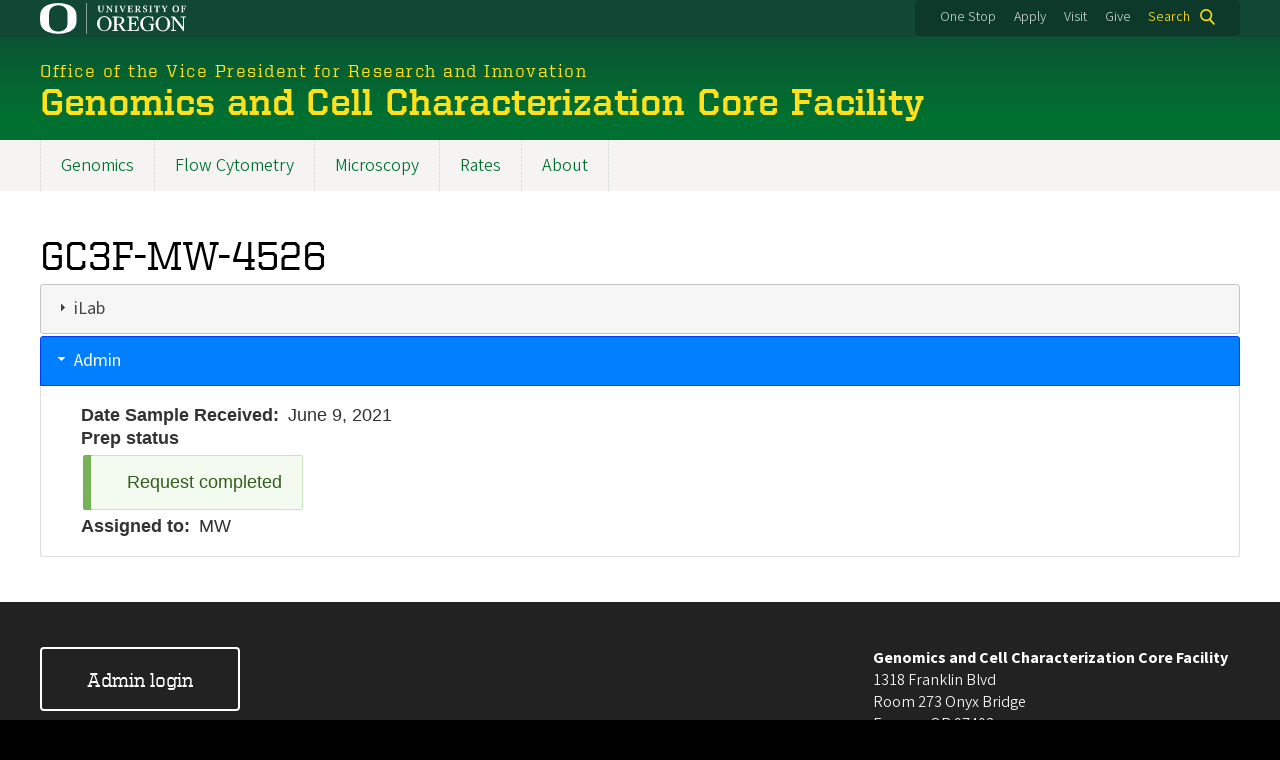

--- FILE ---
content_type: text/html; charset=UTF-8
request_url: https://gc3f.uoregon.edu/sample-prep/4867
body_size: 6874
content:
<!DOCTYPE html>
<html lang="en" dir="ltr" prefix="og: https://ogp.me/ns#">
  <head>
    <meta charset="utf-8" />
<script async src="https://www.googletagmanager.com/gtag/js?id=G-0LMYKK9595"></script>
<script>window.dataLayer = window.dataLayer || [];function gtag(){dataLayer.push(arguments)};gtag("js", new Date());gtag("set", "developer_id.dMDhkMT", true);gtag("config", "G-0LMYKK9595", {"groups":"default","page_placeholder":"PLACEHOLDER_page_location"});</script>
<link rel="canonical" href="https://gc3f.uoregon.edu/sample-prep/4867" />
<meta name="Generator" content="Drupal 10 (https://www.drupal.org)" />
<meta name="MobileOptimized" content="width" />
<meta name="HandheldFriendly" content="true" />
<meta name="viewport" content="width=device-width, initial-scale=1.0" />
<meta name="msapplication-config" content="/modules/contrib/uo_core/browserconfig.xml" />
<link rel="icon" href="/themes/contrib/uo_cosmic_theme/favicon.ico" type="image/vnd.microsoft.icon" />
<link rel="icon" href="/modules/contrib/uo_core/uo-web-design-framework/images/favicons/favicon-32x32.png" />
<link rel="icon" href="/modules/contrib/uo_core/uo-web-design-framework/images/favicons/favicon-16x16.png" />
<link rel="apple-touch-icon" sizes="180x180" href="/modules/contrib/uo_core/uo-web-design-framework/images/favicons/apple-touch-icon.png" />
<link rel="manifest" href="/modules/contrib/uo_core/manifest.json" />

    <title>GC3F-MW-4526 | Genomics and Cell Characterization Core Facility</title>
        <meta name="theme-color" content="#154733">
    <meta name="msapplication-navbutton-color" content="#154733">
    <meta name="apple-mobile-web-app-status-bar-style" content="#154733">
    <link rel="stylesheet" media="all" href="/core/assets/vendor/normalize-css/normalize.css?t7h4sa" />
<link rel="stylesheet" media="all" href="https://cdn.uoregon.edu/uocdn1/uo-web-design-framework/Releases/25.11/v1/css/styles-drupal8.css" />
<link rel="stylesheet" media="all" href="/core/modules/system/css/components/align.module.css?t7h4sa" />
<link rel="stylesheet" media="all" href="/core/modules/system/css/components/fieldgroup.module.css?t7h4sa" />
<link rel="stylesheet" media="all" href="/core/modules/system/css/components/container-inline.module.css?t7h4sa" />
<link rel="stylesheet" media="all" href="/core/modules/system/css/components/clearfix.module.css?t7h4sa" />
<link rel="stylesheet" media="all" href="/core/modules/system/css/components/details.module.css?t7h4sa" />
<link rel="stylesheet" media="all" href="/core/modules/system/css/components/hidden.module.css?t7h4sa" />
<link rel="stylesheet" media="all" href="/core/modules/system/css/components/item-list.module.css?t7h4sa" />
<link rel="stylesheet" media="all" href="/core/modules/system/css/components/js.module.css?t7h4sa" />
<link rel="stylesheet" media="all" href="/core/modules/system/css/components/nowrap.module.css?t7h4sa" />
<link rel="stylesheet" media="all" href="/core/modules/system/css/components/position-container.module.css?t7h4sa" />
<link rel="stylesheet" media="all" href="/core/modules/system/css/components/reset-appearance.module.css?t7h4sa" />
<link rel="stylesheet" media="all" href="/core/modules/system/css/components/resize.module.css?t7h4sa" />
<link rel="stylesheet" media="all" href="/core/modules/system/css/components/system-status-counter.css?t7h4sa" />
<link rel="stylesheet" media="all" href="/core/modules/system/css/components/system-status-report-counters.css?t7h4sa" />
<link rel="stylesheet" media="all" href="/core/modules/system/css/components/system-status-report-general-info.css?t7h4sa" />
<link rel="stylesheet" media="all" href="/core/modules/system/css/components/tablesort.module.css?t7h4sa" />
<link rel="stylesheet" media="all" href="/modules/contrib/jquery_ui/assets/vendor/jquery.ui/themes/base/core.css?t7h4sa" />
<link rel="stylesheet" media="all" href="/modules/contrib/jquery_ui/assets/vendor/jquery.ui/themes/base/accordion.css?t7h4sa" />
<link rel="stylesheet" media="all" href="/modules/contrib/ckeditor_indentblock/css/plugins/indentblock/ckeditor.indentblock.css?t7h4sa" />
<link rel="stylesheet" media="all" href="/sites/default/libraries/colorbox/example3/colorbox.css?t7h4sa" />
<link rel="stylesheet" media="all" href="/modules/contrib/jquery_ui/assets/vendor/jquery.ui/themes/base/theme.css?t7h4sa" />
<link rel="stylesheet" media="all" href="https://cdn.uoregon.edu/uocdn1/uo-web-design-framework/Universal/stable-assets/fontawesome-free-6.5.1-web/css/all.min.css" />
<link rel="stylesheet" media="all" href="/themes/contrib/uo_cosmic_theme/css/components/action-links.css?t7h4sa" />
<link rel="stylesheet" media="all" href="/themes/contrib/uo_cosmic_theme/css/components/breadcrumb.css?t7h4sa" />
<link rel="stylesheet" media="all" href="/themes/contrib/uo_cosmic_theme/css/components/button.css?t7h4sa" />
<link rel="stylesheet" media="all" href="/themes/contrib/uo_cosmic_theme/css/components/collapse-processed.css?t7h4sa" />
<link rel="stylesheet" media="all" href="/themes/contrib/uo_cosmic_theme/css/components/container-inline.css?t7h4sa" />
<link rel="stylesheet" media="all" href="/themes/contrib/uo_cosmic_theme/css/components/details.css?t7h4sa" />
<link rel="stylesheet" media="all" href="/themes/contrib/uo_cosmic_theme/css/components/exposed-filters.css?t7h4sa" />
<link rel="stylesheet" media="all" href="/themes/contrib/uo_cosmic_theme/css/components/field.css?t7h4sa" />
<link rel="stylesheet" media="all" href="/themes/contrib/uo_cosmic_theme/css/components/form.css?t7h4sa" />
<link rel="stylesheet" media="all" href="/themes/contrib/uo_cosmic_theme/css/components/icons.css?t7h4sa" />
<link rel="stylesheet" media="all" href="/themes/contrib/uo_cosmic_theme/css/components/inline-form.css?t7h4sa" />
<link rel="stylesheet" media="all" href="/themes/contrib/uo_cosmic_theme/css/components/item-list.css?t7h4sa" />
<link rel="stylesheet" media="all" href="/themes/contrib/uo_cosmic_theme/css/components/link.css?t7h4sa" />
<link rel="stylesheet" media="all" href="/themes/contrib/uo_cosmic_theme/css/components/links.css?t7h4sa" />
<link rel="stylesheet" media="all" href="/themes/contrib/uo_cosmic_theme/css/components/menu.css?t7h4sa" />
<link rel="stylesheet" media="all" href="/themes/contrib/uo_cosmic_theme/css/components/more-link.css?t7h4sa" />
<link rel="stylesheet" media="all" href="/themes/contrib/uo_cosmic_theme/css/components/pager.css?t7h4sa" />
<link rel="stylesheet" media="all" href="/themes/contrib/uo_cosmic_theme/css/components/tabledrag.css?t7h4sa" />
<link rel="stylesheet" media="all" href="/themes/contrib/uo_cosmic_theme/css/components/tableselect.css?t7h4sa" />
<link rel="stylesheet" media="all" href="/themes/contrib/uo_cosmic_theme/css/components/tablesort.css?t7h4sa" />
<link rel="stylesheet" media="all" href="/themes/contrib/uo_cosmic_theme/css/components/tabs.css?t7h4sa" />
<link rel="stylesheet" media="all" href="/themes/contrib/uo_cosmic_theme/css/components/textarea.css?t7h4sa" />
<link rel="stylesheet" media="all" href="/themes/contrib/uo_cosmic_theme/css/components/ui-dialog.css?t7h4sa" />
<link rel="stylesheet" media="all" href="/themes/contrib/uo_cosmic_theme/css/components/messages.css?t7h4sa" />
<link rel="stylesheet" media="all" href="/themes/contrib/uo_cosmic_theme/css/components/node.css?t7h4sa" />
<link rel="stylesheet" media="all" href="/sites/default/files/asset_injector/css/card_v2_styling_universal-c42ab5960e64d110f19a38c01a64ad4b.css?t7h4sa" />
<link rel="stylesheet" media="all" href="/sites/default/files/asset_injector/css/clickable_cards-40d84fcfad42f4ee94b3cfbdb65b17f9.css?t7h4sa" />
<link rel="stylesheet" media="all" href="/sites/default/files/asset_injector/css/details_summary_styling-7276f9f0bf341779760806280fec20fa.css?t7h4sa" />
<link rel="stylesheet" media="all" href="/sites/default/files/asset_injector/css/front_end_mods-4a64851c8bb888f31f4f03e80701512c.css?t7h4sa" />
<link rel="stylesheet" media="all" href="/sites/default/files/asset_injector/css/header_and_paragraph_spacing-ee80229004ebe8b65d2080c36c2ccf7f.css?t7h4sa" />
<link rel="stylesheet" media="all" href="/sites/default/files/asset_injector/css/hr_styling-6348110b85498f74248cb1e6ae85fa82.css?t7h4sa" />
<link rel="stylesheet" media="all" href="/sites/default/files/asset_injector/css/misc_views_css_alterations-58a770499099a1136cfe5c8f2dd17602.css?t7h4sa" />
<link rel="stylesheet" media="all" href="/sites/default/files/asset_injector/css/qc_field_styles-87036e4681f3dbd18f5444cf5f8dbd65.css?t7h4sa" />

    <script src="https://cdn.uoregon.edu/uocdn1/uo-web-design-framework/Releases/25.11/v1/js/uowdf-init.js"></script>

  </head>
  <body class="licensed-fonts-enabled path-node page-node-type-sample-prep uowdf--mobile-menu drupal-8">
        <a href="#main-content" class="visually-hidden focusable skip-link">
      Skip to main content
    </a>
        

  
  
  
<div  class="uoheader uowdf-search-dialog--enabled">
  <div class="uoheader__container" style="max-width: px;">

    <div class="uoheader__logo-container">
      <a href="https://www.uoregon.edu?utm_source=banner-module&amp;utm_campaign=banner" rel="home">
        <img src="/modules/contrib/uo_core/uo-web-design-framework/images/uo-logo.svg" alt="University of Oregon" />
      </a>
    </div>

    <div class="uoheader__links-container">
              
            <div class="uoheader__links-background">
        <nav id="banner-links">
          <ul class="uoheader__links">
            <li class="uoheader__link">
              <a href="https://onestop.uoregon.edu?utm_source=banner-module&amp;utm_campaign=banner">One Stop</a>
            </li>
            <li class="uoheader__link">
              <a href="https://www.uoregon.edu/admissions-and-financial-aid?utm_source=banner-module&amp;utm_campaign=banner">Apply</a>
            </li>
            <li class="uoheader__link">
              <a href="https://visit.uoregon.edu?utm_source=banner-module&amp;utm_campaign=banner">Visit</a>
            </li>
            <li class="uoheader__link">
              <a href="https://giving.uoregon.edu?utm_source=banner-module&amp;utm_campaign=banner">Give</a>
            </li>
          </ul>
        </nav>
                  <div class="uoheader__search">
            <a class="uoheader__search__button" id="uobanner-search" href="/search">Search</a>
          </div>
              </div>
    </div>
    
          <dialog class="uowdf-search-dialog">
        <button class="uowdf-search-dialog__close" id="seach-close-button" aria-label="Close Search"></button>
        <div class="uowdf-search-dialog__search-region" role="search">
          <div class="views-exposed-form settings-tray-editable block block-views block-views-exposed-filter-blocksearch-block-cosmic-search" data-drupal-selector="views-exposed-form-search-block-cosmic-search" id="block-exposedformsearchblock-cosmic-search" data-drupal-settingstray="editable">
  
      <h2>Search this site</h2>
    
      <form action="/search" method="get" id="views-exposed-form-search-block-cosmic-search" accept-charset="UTF-8">
  <div class="form--inline clearfix">
  <div class="js-form-item form-item js-form-type-search-api-autocomplete form-type-search-api-autocomplete js-form-item-search-api-fulltext form-item-search-api-fulltext form-no-label">
        <input data-drupal-selector="edit-search-api-fulltext" type="text" id="edit-search-api-fulltext" name="search_api_fulltext" value="" size="30" maxlength="128" class="form-text" />

        </div>
<div data-drupal-selector="edit-actions" class="form-actions js-form-wrapper form-wrapper" id="edit-actions"><input data-drupal-selector="edit-submit-search" type="submit" id="edit-submit-search" value="Search" class="button js-form-submit form-submit" />
</div>

</div>

</form>

  </div>

        </div>
      </dialog>
    
              <div class="uoheader__mobile">
                  <a class="uowdf-mobile-search-button" id="uowdf-mobile-search-button" href="/search">Search</a>
                          <button class="uowdf-mobile-menu__button__new" id="uowdf-mobile-menu__button" aria-label="Navigation" aria-expanded="false" aria-haspopup="true" aria-controls="uobanner-sidebar">
            <div class="uowdf-mobile-menu__button__new-bar-1"></div>
            <div class="uowdf-mobile-menu__button__new-bar-2"></div>
            <div class="uowdf-mobile-menu__button__new-bar-3"></div>
            <div class="uowdf-mobile-menu__button__text">Menu</div>
          </button>
              </div>
    
  </div>
</div>
  <div class="uowdf-mobile-menu__container">
    <div class="uowdf-mobile-menu" id="uowdf-mobile-menu" data-menu-id="0">
                    


<h2 class="uowdf-mobile-menu__title">Genomics and Cell Characterization Core Facility Menu</h2>
<nav class="uowdf-mobile-menu__menu uowdf-mobile-menu--accordions">
              <ul class="uowdf-mobile-menu__list" id="uowdf-mobile-menu__list">
                      
        <li class="uowdf-mobile-menu__list-item">
                                <a href="/request-services-menu" class="uowdf-mobile-menu__link uowdf-mobile-menu__link--expandable uowdf-mobile-menu__link--collapsed">Request Services</a>
                  </li>
                      
        <li class="uowdf-mobile-menu__list-item">
                                <a href="/view-queues-menu" class="uowdf-mobile-menu__link uowdf-mobile-menu__link--expandable uowdf-mobile-menu__link--collapsed" data-drupal-link-system-path="node/7295">View Queues</a>
                  </li>
                      
        <li class="uowdf-mobile-menu__list-item">
                                <a href="/sequencing-services-and-instruments-menu" class="uowdf-mobile-menu__link uowdf-mobile-menu__link--expandable uowdf-mobile-menu__link--collapsed">Services &amp; Instruments</a>
                  </li>
                      
        <li class="uowdf-mobile-menu__list-item">
                                <a href="/admin-menu" class="uowdf-mobile-menu__link uowdf-mobile-menu__link--expandable uowdf-mobile-menu__link--collapsed" data-drupal-link-system-path="node/7297">Admin</a>
                  </li>
                      
        <li class="uowdf-mobile-menu__list-item">
                                <a href="/rates" class="uowdf-mobile-menu__link uowdf-mobile-menu__link--leaf" data-drupal-link-system-path="node/9024">Rates</a>
                  </li>
          </ul>
  
</nav>
      
      <div class="uowdf-mobile-menu__secondary-menus">
                  
              
        <nav class="utility-nav collapse-menu collapse-menu--collapsed context--foreground-light" id="uowdf-mobile-menu__utility-links">
          <button class="uowdf-mobile-menu__accordion-button" data-depth="0">Take Action</button>
          <div class="uowdf-mobile-menu__submenu" data-menu-id="99999999">
            <ul class="uowdf-mobile-menu__list">
                            <li class="uowdf-mobile-menu__list-item">
                <a class="uowdf-mobile-menu__link" href="https://onestop.uoregon.edu?utm_source=banner-module&amp;utm_campaign=banner">One Stop</a>
              </li>
              <li class="uowdf-mobile-menu__list-item">
                <a class="uowdf-mobile-menu__link" href="https://www.uoregon.edu/admissions-and-financial-aid?utm_source=banner-module&amp;utm_campaign=banner">Apply</a>
              </li>
              <li class="uowdf-mobile-menu__list-item">
                <a class="uowdf-mobile-menu__link" href="https://visit.uoregon.edu?utm_source=banner-module&amp;utm_campaign=banner">Visit</a>
              </li>
              <li class="uowdf-mobile-menu__list-item">
                <a class="uowdf-mobile-menu__link" href="https://giving.uoregon.edu?utm_source=banner-module&amp;utm_campaign=banner">Give</a>
              </li>
            </ul>
          </div>
        </nav>
      </div>

    </div>
  </div>

      <div class="dialog-off-canvas-main-canvas" data-off-canvas-main-canvas>
    <div class="page">
  
<header class="site-header" role="banner">
  <div class="site-header__content">
    
        
    
                        <a href="https://research.uoregon.edu" class="site-header__site-title-before-link">
                <div class="site-header__site-title-before site-header__site-subtitle" id="site-title-before">Office of the Vice President for Research and Innovation</div>
                  </a>
              
      <h2 class="site-header__site-name" id="site-name">
                  <a href="/" title="Genomics and Cell Characterization Core Facility Home" class="site-header__site-link" rel="home"><span>Genomics and Cell Characterization Core Facility</span></a>
              </h2>

      
      </div>

</header>  <div id="stickynav-waypoint"></div>

  <div class="navigation-bar">
      <div class="region region-primary-menu">
    
<nav role="navigation" aria-labelledby="block-cosmic-newmenu2025-menu" id="block-cosmic-newmenu2025" class="settings-tray-editable block block-menu navigation menu--menu" data-drupal-settingstray="editable">
            
  <h2 class="visually-hidden" id="block-cosmic-newmenu2025-menu">New Menu 2025</h2>
  

        
              <ul class="menu">
                    <li class="menu-item menu-item--depth-0">
        <a href="/genomics" data-drupal-link-system-path="node/9274">Genomics</a>
              </li>
                <li class="menu-item menu-item--depth-0">
        <a href="/flow-cytometry" data-drupal-link-system-path="node/57">Flow Cytometry</a>
              </li>
                <li class="menu-item menu-item--depth-0">
        <a href="/microscopy" data-drupal-link-system-path="node/2840">Microscopy</a>
              </li>
                <li class="menu-item menu-item--depth-0">
        <a href="/rates" data-drupal-link-system-path="node/9024">Rates</a>
              </li>
                <li class="menu-item menu-item--depth-0">
        <a href="/about" data-drupal-link-system-path="node/7317">About</a>
              </li>
        </ul>
  



  </nav>


  </div>

    
  </div>

  <main role="main">
    <a id="main-content" tabindex="-1"></a>
      <div class="region region-highlighted">
    <div data-drupal-messages-fallback class="hidden"></div>


  </div>

    

    <div class="layout">
      <div class="layout__content">
        
          <div class="region region-content">
    <div id="block-cosmic-page-title" class="block block-core block-page-title-block">
  
    
      
  <h1 class="page-title"><span class="field field--name-title field--type-string field--label-hidden">GC3F-MW-4526</span>
</h1>


  </div>
<div id="block-cosmic-content" class="block block-system block-system-main-block">
  
    
      
<article class="node node--type-sample-prep node--view-mode-full">

  
    

  
  <div class="node__content">
    
<div  class="group-sample-prep field-group-accordion effect-bounceslide field-group-accordion-wrapper">

<h3  class="field-group-format-toggler accordion-item field-group-accordion-active">
  <a href="#">iLab</a>
</h3>
<div  class="group-ilab-edit field-group-accordion-item field-group-format-wrapper">
    
  <div class="field field--name-field-ilab-request-id field--type-string field--label-inline clearfix">
    <div class="field__label">iLab Service ID</div>
              <div class="field__item"><a href="https://uoregon.ilab.agilent.com/sc/4391/genomics-and-cell-characterization-core-facility-gc3f?tab=requests&amp;sid=4253269" title="View 4253269 in iLab" target="_blank">GC3F-MW-4526</a></div>
          </div>

  <div class="field field--name-field-ilab-state field--type-list-string field--label-inline clearfix">
    <div class="field__label">iLab State</div>
              <div class="field__item">processing</div>
          </div>

  <div class="field field--name-field-ilab-request-submitted field--type-datetime field--label-inline clearfix">
    <div class="field__label">Date Request Submitted</div>
              <div class="field__item"><time datetime="2021-06-09T12:00:00Z" class="datetime">June 9, 2021</time>
</div>
          </div>

  <div class="field field--name-field-ilab-lab field--type-string field--label-inline clearfix">
    <div class="field__label">Lab</div>
              <div class="field__item">Admin Genomics (UOregon) Lab</div>
          </div>

</div>


<h3  class="field-group-format-toggler accordion-item field-group-accordion-active">
  <a href="#">Admin</a>
</h3>
<div  class="group-sample-prep-admin field-group-accordion-item field-group-format-wrapper">
    
  <div class="field field--name-field-date-sample-received field--type-datetime field--label-inline clearfix">
    <div class="field__label">Date Sample Received</div>
              <div class="field__item"><time datetime="2021-06-09T12:00:00Z" class="datetime">June 9, 2021</time>
</div>
          </div>

  <div class="field field--name-field-prep-status field--type-list-string field--label-above">
    <div class="field__label">Prep status</div>
              <div class="field__item"><span class="messages messages--notice">Request completed</span></div>
          </div>

  <div class="field field--name-field-prep-assigned-to field--type-list-string field--label-inline clearfix">
    <div class="field__label">Assigned to</div>
          <div class="field__items">
              <div class="field__item">MW</div>
              </div>
      </div>

</div>
</div>

  </div>

</article>

  </div>


  </div>

      </div>
      
          </div>

  </main>

  
</div>
  </div>

    
<footer>
      <div class="site-footer">
      <div class="site-footer__container" style="max-width: px;">
        <div class="site-footer__custom-content">
          <p><a class="cta-button cta-button--standard" href="/admin-menu">Admin login</a></p><p><a class="cta-button cta-button--standard" href="/saml_login">DuckID Login</a></p>
        </div>
        <div class="site-footer__contact-info-container">
          <div class="site-footer__contact-info">

            <div itemscope="" itemtype="http://schema.org/Organization">
                            <span itemprop="name"><strong>Genomics and Cell Characterization Core Facility</strong></span><br>
                <div itemprop="address" itemscope="" itemtype="http://schema.org/PostalAddress">
    <div itemprop="streetAddress">1318 Franklin Blvd<br />Room 273 Onyx Bridge</div>    <span itemprop="addressLocality">Eugene</span>,     <span itemprop="addressRegion">OR </span>    <span itemprop="postalCode">97403</span>              <div itemprop="location" itemscope="" itemtype="http://schema.org/location">
        <a href="https://map.uoregon.edu/?z=18&buildingid=038&pc=green&title=Klamath Hall" title="View location on UO Maps">
        Office: Klamath Hall , 288        </a>
      </div>
              <p>
      <div class="site-footer__phone-fax">P: <span itemprop="telephone">541-346-5170</span></div>      <div class="site-footer__phone-fax">P: <span itemprop="telephone">541-346-5130</span></div>            </p>
      </div>

                <div itemprop="address" itemscope="" itemtype="http://schema.org/PostalAddress">
                              </div>


                            <p><div itemprop="email"><a href="mailto:genomics@uoregon.edu">genomics@uoregon.edu</a></div></p>
              <p>
                <ul class="site-footer__social-links">
                                                                                                                                                                                <li itemprop="sameAs">
                      <a href="https://www.youtube.com/channel/UC3kRjWMpXPYkuifAamBs41Q" aria-label="Visit us on Youtube">
                        <i class="fab fa-youtube" aria-hidden="true"></i>                      </a>
                    </li>
                                                                                                                                                                                                                                                                                                                                                                          </ul>

                <link itemprop="url" style="visibility:hidden;" itemscope="//gc3f.uoregon.edu">
              </p>
            </div>

          </div>
        </div>
      </div>
    </div>
  
  <div class="uofooter">
    <div class="uofooter__container" style="max-width: px;">
      <div class="uofooter__links-and-logo-container">

        <ul class="uofooter__links-container">
          <li class="uofooter__link"><a href="https://www.uoregon.edu/reportaconcern?utm_source=banner-module&amp;utm_campaign=banner">Report a Concern</a></li>
          <li class="uofooter__link"><a href="https://investigations.uoregon.edu/nondiscrimination?utm_source=banner-module&amp;utm_campaign=banner">Nondiscrimination and Title IX</a></li>
          <li class="uofooter__link"><a href="https://www.uoregon.edu/accessibility?utm_source=banner-module&amp;utm_campaign=banner">Accessibility</a></li>
          <li class="uofooter__link"><a href="https://registrar.uoregon.edu/privacy?utm_source=banner-module&amp;utm_campaign=banner">Privacy Policy</a></li>
          <li class="uofooter__link"><a href="https://hr.uoregon.edu/jobs/available-positions?utm_source=banner-module&amp;utm_campaign=banner">Careers</a></li>
          <li class="uofooter__link"><a href="https://www.uoregon.edu/about?utm_source=banner-module&amp;utm_campaign=banner">About</a></li>
          <li class="uofooter__link"><a href="https://www.uoregon.edu/findpeople?utm_source=banner-module&amp;utm_campaign=banner">Find People</a></li>
        </ul>

        <div class="uofooter__copyright-container">
          <span class="copyright">
            <span class="copyright-symbol">©</span> 
            <a href="https://www.uoregon.edu?utm_source=banner-module&amp;utm_campaign=banner">University of Oregon</a>.
          </span>
          <span class="all-rights-reserved">All Rights Reserved.</span>
        </div>

      </div>
    </div>
  </div>
</footer>
    <script type="application/json" data-drupal-selector="drupal-settings-json">{"path":{"baseUrl":"\/","pathPrefix":"","currentPath":"node\/4867","currentPathIsAdmin":false,"isFront":false,"currentLanguage":"en"},"pluralDelimiter":"\u0003","suppressDeprecationErrors":true,"google_analytics":{"account":"G-0LMYKK9595","trackOutbound":true,"trackMailto":true,"trackTel":true,"trackDownload":true,"trackDownloadExtensions":"7z|aac|arc|arj|asf|asx|avi|bin|csv|doc(x|m)?|dot(x|m)?|exe|flv|gif|gz|gzip|hqx|jar|jpe?g|js|mp(2|3|4|e?g)|mov(ie)?|msi|msp|pdf|phps|png|ppt(x|m)?|pot(x|m)?|pps(x|m)?|ppam|sld(x|m)?|thmx|qtm?|ra(m|r)?|sea|sit|tar|tgz|torrent|txt|wav|wma|wmv|wpd|xls(x|m|b)?|xlt(x|m)|xlam|xml|z|zip","trackColorbox":true},"colorbox":{"opacity":"0.85","current":"{current} of {total}","previous":"Previous","next":"Next","close":"Close","maxWidth":"95%","maxHeight":"95%","fixed":true,"mobiledetect":false,"mobiledevicewidth":480},"field_group":{"accordion":{"mode":"default","context":"view","settings":{"classes":"group-sample-prep field-group-accordion","show_empty_fields":false,"id":"","effect":"bounceslide"}},"accordion_item":{"mode":"default","context":"view","settings":{"classes":"group-ilab-edit field-group-accordion-item","show_empty_fields":false,"id":"","formatter":"open","description":""}}},"gc3fIlabsApi":{"illuminaFilterNames":"field-service-requested-value"},"ajaxTrustedUrl":{"\/search":true},"user":{"uid":0,"permissionsHash":"af858be182e59da13548189aa97691cfe0ffe583800821a3a3c1e4401ade48fc"}}</script>
<script src="/core/assets/vendor/jquery/jquery.min.js?v=3.7.1"></script>
<script src="/core/assets/vendor/once/once.min.js?v=1.0.1"></script>
<script src="/core/misc/drupalSettingsLoader.js?v=10.5.8"></script>
<script src="/core/misc/drupal.js?v=10.5.8"></script>
<script src="/core/misc/drupal.init.js?v=10.5.8"></script>
<script src="/modules/contrib/jquery_ui/assets/vendor/jquery.ui/ui/version-min.js?v=1.13.2"></script>
<script src="/modules/contrib/jquery_ui/assets/vendor/jquery.ui/ui/keycode-min.js?v=1.13.2"></script>
<script src="/modules/contrib/jquery_ui/assets/vendor/jquery.ui/ui/unique-id-min.js?v=1.13.2"></script>
<script src="/modules/contrib/jquery_ui/assets/vendor/jquery.ui/ui/widget-min.js?v=1.13.2"></script>
<script src="/modules/contrib/jquery_ui/assets/vendor/jquery.ui/ui/widgets/accordion-min.js?v=1.13.2"></script>
<script src="/sites/default/libraries/colorbox/jquery.colorbox-min.js?v=10.5.8"></script>
<script src="/libraries/dompurify/dist/purify.min.js?v=10.5.8"></script>
<script src="/modules/contrib/colorbox/js/colorbox.js?v=10.5.8"></script>
<script src="/modules/contrib/field_group/js/field_group.js?t7h4sa"></script>
<script src="/modules/contrib/field_group/modules/field_group_accordion/js/accordion.js?t7h4sa"></script>
<script src="/modules/custom%20web/modules/gc3f_ilabs_api/js/illumina_queue_filter_values.js?t7h4sa"></script>
<script src="/modules/contrib/google_analytics/js/google_analytics.js?v=10.5.8"></script>
<script src="https://cdn.uoregon.edu/uocdn1/uo-web-design-framework/Releases/25.11/v1/js/uowdf-jscore-d8.min.js"></script>

  </body>
</html>


--- FILE ---
content_type: text/css
request_url: https://gc3f.uoregon.edu/sites/default/files/asset_injector/css/card_v2_styling_universal-c42ab5960e64d110f19a38c01a64ad4b.css?t7h4sa
body_size: -219
content:
.card-v2__body {
	padding-top: .0625em;
}

.grid__item > .card-v2.card-v2-rounded-corners {
	border: solid 1px rgb(216, 220, 218);
	border-radius: 1em;
}

.grid__item > .card-v2.card-v2-no-border {
	border: none;
	border-radius: 0;
}

.grid__item > .card-v2.card-v2-center-text {
	padding-top: 0.4rem;
	padding-bottom: 0.4rem;
	padding-right: 1.6rem;
	padding-left: 1.6rem;
	height: 100%;
	display: flex;
	justify-content: center;
	align-items: center;
}

--- FILE ---
content_type: text/css
request_url: https://gc3f.uoregon.edu/sites/default/files/asset_injector/css/clickable_cards-40d84fcfad42f4ee94b3cfbdb65b17f9.css?t7h4sa
body_size: 447
content:
.cards-lightest-gray .card__clickable {
	background-color:#F2F5F4;
	color: #000;
  --fg-l: var(--uowdf-OFF);
  --fg-d: var(--uowdf-ON);
  --context-background-color: #F2F5F4;
  --bg-pw-light: var(--uowdf-OFF);
  --bg-pw-med: var(--uowdf-OFF);
  --bg-pw-dark: var(--uowdf-ON);
}

.card__clickable {
  transition: box-shadow 0.3s ease;
  position: relative;
	transition-duration: 500ms;
}

.card__clickable.es-template {
  transition: revert;
  position: revert;
}

.palette-bg-lightest-gray {
	/*this is copying the UOs background code*/
	background-color:#F2F5F4;
	color: #000;
  --fg-l: var(--uowdf-OFF);
  --fg-d: var(--uowdf-ON);
  --context-background-color: #F2F5F4;
  --bg-pw-light: var(--uowdf-OFF);
  --bg-pw-med: var(--uowdf-OFF);
  --bg-pw-dark: var(--uowdf-ON);
}

.card__clickable > p {
	margin:0;
}

.card__clickable > p a {
	/*ckeditor automatically puts solo anchors into a p, so 
		this should target just the link that's the child 
		of the card itself.*/
  text-decoration:none;
  font-size:0;
	position: absolute;
  width: 100%;
  height: 100%;
  top: 0;
  left: 0;
  z-index: 5;
}

.card__clickable.es-template > p a {
  text-decoration: revert;
  font-size: revert;
	position: revert;
  width: revert;
  height: revert;
  top: revert;
  left: revert;
  color: context.context-color(
	  var(--uowdf-theme-link-dark),
	  var(--uowdf-theme-link-light)
  );
}

.card__clickable:not(.es-template) a.cta-button:hover {
	background-color: revert;
}

.card__clickable div a {
	/* edge case: links inside a clickable card
	this doesn't actually work lol*/
	z-index:10;
}

.card__clickable .card-v2__title {
	text-decoration: underline;
	text-decoration-color: var(--fg-d, var(--uowdf-theme-link-dark)) var(--fg-l, var(--uowdf-theme-link-light));
	color: var(--fg-d, var(--uowdf-theme-link-dark)) var(--fg-l, var(--uowdf-theme-link-light));
}

.card__clickable.es-template .card-v2__title {
	text-decoration: revert;
}

.card__clickable:hover, 
.card__clickable:focus-within {
  box-shadow: rgba(0, 0, 0, 0.7) 0em 0.5em 1.5em;
}

.card__clickable.es-template:hover,
.card__clickable.es-template:focus-within {
    box-shadow: revert;
}

.card__clickable:hover .card-v2__title, 
.card__clickable:focus-within .card-v2__title {
	/*color: #007030;*/
  /*color: context.context-color(*/
  /*  var(--uowdf-theme-link-dark-hover),*/
  /*  var(--uowdf-theme-link-light-hover)*/
  /*);*/
  text-decoration: underline;
  color: var(--fg-d, var(--uowdf-theme-link-dark-hover)) var(--fg-l, var(--uowdf-theme-link-light-hover));
  text-decoration-color: var(--fg-d, var(--uowdf-theme-link-dark-hover)) var(--fg-l, var(--uowdf-theme-link-light-hover));
}

.card__clickable.es-template:hover .card-v2__header, 
.card__clickable.es-template:focus-within .card-v2__header {
	text-decoration: revert;
	color: revert;
}

.card__clickable:focus-within {
    outline-width: 3px;
    outline-style: solid;
    outline-offset: 1px;
    outline-color: #007030; 
}

.card__clickable.es-template:focus-within {
	outline-width: revert;
	outline-style: revert;
	outline-offset: revert;
	outline-color: revert;
}


--- FILE ---
content_type: text/css
request_url: https://gc3f.uoregon.edu/sites/default/files/asset_injector/css/details_summary_styling-7276f9f0bf341779760806280fec20fa.css?t7h4sa
body_size: -94
content:
details {
  border: unset;
  border-top: 1px solid silver;
  position: relative;
}

details .details-wrapper {
	padding-left: 0.1em;
}

summary {
	padding-top: 1em;
	padding-left: 0.1em;
	padding-right: 1.5em;
  list-style: none;
  cursor: pointer;
  position: relative;
  transition: transform 0.5s ease;
	font-size: larger;
}

summary::after {
  content: '+';
  font-size: larger;
  position: absolute;
  right: 0.1em;
  top: 0.8em;
  transition: transform 0.3s ease;
}

details[open] summary::after {
  content: '–';
}

/**
.summary-heading summary {
	font-family: "United Serif", "Source Serif Variable", Times, Georgia, "DejaVu Serif", serif;
	font-weight: 400;
	font-size: larger;
}
**/

--- FILE ---
content_type: text/css
request_url: https://gc3f.uoregon.edu/sites/default/files/asset_injector/css/front_end_mods-4a64851c8bb888f31f4f03e80701512c.css?t7h4sa
body_size: 4713
content:
/*
 *
 * General styles.
 *
 */

/* Hide the sidebar. */
.page-node-type-run .layout__sidebar,
.path-illumina-sequencing .layout__sidebar,
.path-pacbio-sequencing .layout__sidebar,
.path-sample-prep-services .layout__sidebar {
    display: none;
}

/*
 * Superfish menu adjustments.
 */

/* The active page in the menu should be semi-bold. */
.block-superfish ul.sf-menu li.menu-item.active-trail li.menu-item a.is-active {
    font-variation-settings: var(--font-semi);
}
/* Highlight the active trail of links by making them black text. */
.block-superfish ul.sf-menu li.menu-item.active-trail li.active-trail a {
    color: black;
}

/*
 * Table adjustments.
 */

/* All tables without sticky headers span the available width. */
table:not(.sticky-header) {
  width: 100% !important;
}
/* Padded cells. */
table th,
table td {
  padding: 4px 8px;
}
/* A thin bottom line to help contrast the rows.*/
.pretty table tbody td,
.pretty .table tbody .table__cell {
    border-bottom: solid thin rgba(0,0,0,0.1);
}
/* Zebra-stripe the table rows. */
.pretty table tbody tr:nth-of-type(2n+1),
.pretty .table tbody .table__row:nth-of-type(2n+1) {
    background: #f5f5f5;
}
/* Adjust the default zebra striping, make it less dark overall. */
.pretty table tbody tr:nth-of-type(2n),
.pretty .table tbody .table__row:nth-of-type(2n) {
    background: rgba(0,0,0,0.002);
}
/* Vertically center the column sorting icon. */
span.tablesort {
    transform: translateY(3px);
}

/* The icon trailing a link that opens a new window flows like text. */
main a[target=_blank]::after {
    display: inline;
    font-size: 10px;
}


/*
 *
 * Queue view pages.
 *
 */

/* Adjust padding in cells around QC/Prep status. */
td.views-field-field-prep-status,
td.views-field-gc3f-qc-status {
    padding: 0px 0px 0px 3px;
    overflow: hidden;
}
/* Badges for QC and Prep status fields. */
td.views-field-field-prep-status .messages,
td.views-field-gc3f-qc-status .messages {
    display: block;
    background-size: 20px;
    background-position: 5px center;
    padding: 3px 3px 3px 28px;
    margin: 0;
}

/*Sample prep queue status column badge (green/success/ok). */
.view-sample-prep-queues.view-display-id-page_3 span.messages--notice {
    background-color: #f3faef;
    color: #325e1c;
    border: solid thin #c9e1bd;
    border-left-color: #77b259;
    border-left-width: 8px;
    padding: 2px 10px;
    margin: 0 auto;
}


/* Make the tables in the queues horizontally scroll-able, if needed. */
.pretty .view-content {
    width: 100%;
    max-width: 100%;
    overflow: auto;
    margin: 1.5em auto;
}


/*
 *
 * Samples in Run.
 *
 */

/*
 * Complete Run button.
 */

.pretty .views-form input.form-submit {
    display: inline-block;
    padding: var(--cta-button-size, 0.875em 2.25em);
    font-size: 1.25rem;
    font-size: clamp(1rem,2vw,1.25rem);
    line-height: 1.75rem;
    line-height: clamp(1.4rem,2vw,1.75rem);
    font-weight: 400;
    font-family: var(--font-family-slab, "Source Serif Variable", Times, "Times New Roman", Georgia, "DejaVu Serif", serif);
    font-variation-settings: var(--font-reg);
    text-decoration: none;
    cursor: pointer;
    border: solid #000 2px;
    border-color: var(--fg-d, var(--uowdf-theme-text-dark, black)) var(--fg-l, var(--uowdf-theme-text-light, white));
    border-radius: 4px;
    transition-duration: 0.2s;
    transition-property: color,border,background;
    margin: o auto;
    color: #fff;
    --fg-l: var(--uowdf-ON);
    --fg-d: var(--uowdf-OFF);
    background-color: #007030;
    background-color: var(--uowdf-color-uo-green, #007030);
}
.pretty .views-form input.form-submit:hover,
.pretty .views-form input.form-submit:focus {
    filter: brightness(1.25);
    color: #fff !important;
    border-color: #007030 !important;
    border-color: var(--uowdf-color-uo-green, #007030) !important;
    background-color: #007030;
    background-color: var(--uowdf-color-uo-green, #007030);
    text-shadow: none;
    text-decoration: underline !important;
    outline-width: 2px;
    outline-offset: 3px;
    outline-color: #000;
}
.pretty .views-form input.form-submit[disabled] {
    background-color: var(--uowdf-theme-subdued-dark);
    color: var(--uowdf-theme-subdued-light);
    border-color: var(--uowdf-theme-subdued-dark);
    opacity: 0.7;
}

/*
 * Borders and backgrounds.
 */

/* Put a border around the Samples in Run whole table. */
.pretty table.views-table {
    border: 0.075em solid #d8d9da;
}
/* Set a border on the top, left, and right of the header cells. */
.pretty table th {
    --table-default-border-color: #e4e6ec;
    --table-border-color: var(--table-default-border-color);
    --thin-solid-border: thin solid var(--table-border-color);
    --thin-dotted-border: thin dotted var(--table-border-color);
    border-left: var(--thin-dotted-border);
    border-right: var(--thin-dotted-border);
    border-top: var(--thin-solid-border);
    border-bottom: 3px solid var(--table-border-color);
}
/* Make the border bottom and top color grass green. */
.pretty table th.is-active {
    --table-border-color: var(--uowdf-color-grass-green-t6);
    border-left-color: var(--table-default-border-color) !important;
    border-right-color: var(--table-default-border-color) !important;
    border-top-color: var(--table-border-color);
    border-bottom-color: var(--table-border-color);
}
/* Make the edge border on the first and last header cells solid. */
.pretty table th:first-child {
    border-left: var(--thin-solid-border);
}
.pretty table th:last-child {
    border-right: var(--thin-solid-border);
}
/* Give a green shade to the active column's cells in the table. */
.pretty table th.is-active,
.pretty table td.is-active {
    background-color: rgba(218,235,218,0.4);
    font-variation-settings: var(--font-semi);
}

/*
 * Column widths.
 */

td.views-field-field-length-preferred,
td.views-field-field-read-type,
td.views-field-field-service-requested,
td.views-field-field-ilab-library,
td.views-field-field-service-requested {
    min-width: 6em !important;
}
td.views-field-field-ilab-owner,
td.views-field-field-ilab-request-id {
    min-width: 7em !important;
}
td.views-field-field-ilab-sample,
td.views-field-field-application,
td.views-field-field-parameters {
    min-width: 9em !important;
}
td.views-field-field-ilab-lab-1,
td.views-field-field-ilab-lab,
td.views-field-field-sample-prep-project-name,
td.views-field-field-dates is-active {
    min-width: 10em !important;
}
.pretty td[class*="views-field-views-bulk-operations-bulk-form"] {
    text-align: center;
}
/* Remove the min-width on sufficiently narrow columns, center the content. */
td[class*="bulk-operations"]
td.views-field-field-run-lane,
td.views-field-field-ilab-price,
td.views-field-nid,
td.views-field-field-sample-status,
td.views-field-field-read-type,
td.views-field-field-length-preferred {
  text-align: center;
  min-width: unset !important;
}
/* Remove the zebra striping from the table above the sample prep queue. */
.view-sample-prep-queues table tbody tr:nth-of-type(2n) {
    background: transparent;
}

/*
 * Other adjustments.
 */
 
 /* BOld the labels for the Run page fields. */
.page-node-type-run .field__label {
    font-weight: bold;
    font-variation-settings: var(--font-semi);
}

/* Remove excess space below the views headers. */
.page-node-type-run h2 {
    margin-bottom: 0.5em;
}
/* Add some space between the views table blocks. */
.page-node-type-run .block-views + .block-views {
    margin-top: 3em;
}
.page-node-type-run .pretty .view-content > table {
    margin-top: 0;
}
/* Table wrappers scroll horizontally so the table columns grow as needed. */
.pretty.shadow .view-content {
    overflow-x: scroll;
    box-shadow: 0 3px 1px -2px rgba(0, 0, 0, 0.2),
                0 2px 2px 0 rgba(0, 0, 0, 0.14) inset,
                0 2px 2px 0 rgba(0, 0, 0, 0.14),
                0 1px 5px 0 rgba(0, 0, 0, 0.12);
}
/* The complete run button has a small margin around it. */
.pretty .form-actions {
    margin: 8px 5px 5px;
}
/* Frame the scroll-able contents of the view content and add padding. */
.pretty .views-form {
    margin: 0 1px;
}
/* Add a thin margin around non-vbo tables. */
.pretty .view-content > table {
    margin: 1.5em 0 0;
}
/* Header cells display on one line with extra padding. */
.pretty table th {
    white-space: nowrap;
    padding: 8px 16px;
}
/* Table body cells wrap as needed. */
.pretty table td {
    white-space: normal;
}
/* Styles the parameters field content to avoid wrapping. */
td.views-field-field-parameters {
    white-space: nowrap;
}
.path-run .pretty table td {
    padding: 8px 10px;
}

/*
 * Wide tables go beyond content width on desktop-sized screens.
 */

@media all and (min-width: 1200px) {
    /* Move and widen the container to the left and right edges. */
    .pretty {
        position: relative;
        left: calc(calc(50vw - 50%) * -1);
        width: 100vw;
        max-width: 100vw;
        overflow: hidden;
        padding: 0 15px;
        box-sizing: border-box;
    }
    /* Keep the header content within the main page width. */
    .pretty .view-header {
        max-width: 1200px;
        margin: auto;
    }
    /* Scroll within the view-content container if wider than available. */
    .pretty .view-content {
        overflow-x: auto;
    }
    /* The table doesn't need to stretch this wide if it fits in less. */
    .pretty .view-content > table {
        width: auto !important;
        min-width: 1200px;
        margin: auto;
    }
}


/*
 *
 * Sample Prep Queue.
 *
 */

/*
 * Prep status keys table.
 */

/* Table header cells with grays and thick borders. */
.path-sample-prep-services .view-header table th {
    background: var(--uowdf-color-light-gray-t1);
    border: solid 3px var(--uowdf-color-light-gray-t5);
    border-left-width: 3px;
    border-bottom-width: 2px;
}
/* Make the left border thicker to display similar to status badges. */
.path-sample-prep-services .view-header table td {
    border-left-width: 3px;
}
/* Key colors for prep statuses. */
.error td {
    background-color: #fcf4f2;
    color: #a51b00;
    border: solid thin #f9c9bf;
    border-left-color: #e62600;
}
.warning td {
    background-color: #fdf8ed;
    color: #734c00;
    border: solid thin #f4daa6;
    border-left-color: #e09600;
}
.ok td {
    background-color: #f3faef;
    color: #325e1c;
    border: solid thin #c9e1bd;
    border-left-color: #77b259;
}


/*
 *
 * Views Bulk Operations (VBO).
 *
 */

/* VBO checkboxes have a subtle drop-shadow when unchecked to pop more. */
.views-field-views-bulk-operations-bulk-form input[type="checkbox"] {
    box-shadow: 0 2px 1px -1px rgba(0, 0, 0, 0.2),
                0 1px 1px 0 rgba(0, 0, 0, 0.14),
                0 1px 3px 0 rgba(0, 0, 0, 0.12);
}
/* VBO checkboxes do not cast a shadow when checked. */
.views-field-views-bulk-operations-bulk-form input[type="checkbox"]:checked {
    box-shadow: none;
}
/* VBO rows that have their checkboxes checked. */
.pretty table tr.selected td {
    background: var(--uowdf-color-uo-yellow-t2);
    border-bottom: solid 2px var(--uowdf-color-uo-yellow-t5);
}
/* VBO rows that are selected, with a sort applied on a column. */
.pretty table tr.selected td.is-active {
    background: var(--uowdf-color-uo-yellow-t1);
    font-variation-settings: var(--font-semi);
}


/*
 *
 * Illumina filters block.
 *
 */

/* Filters group detail element. */
.path-illumina-sequencing .views-exposed-form details {
    width: 100%;
    margin: 0 0 15px;
    padding: 0 0;
    box-sizing: border-box;
    transition: 0.15s ease-in-out all;
}
/* Filters group summery (label). */
.path-illumina-sequencing .views-exposed-form details summary {
    font-variation-settings: var(--font-bold);
    color: var(--uowdf-theme-link-dark);
    font-size: 20px;
    background: var(--uowdf-color-light-gray-t3);
    text-decoration: underline;
}
.path-illumina-sequencing .views-exposed-form details summary:hover,
.path-illumina-sequencing .views-exposed-form details summary:focus {
    text-decoration: none;
    background-color: var(--uowdf-color-light-gray-t2);
}
/* Filters wrapper. */
.path-illumina-sequencing .views-exposed-form details > .details-wrapper {
    max-width: 700px;
    padding: 0px 15px;
    margin: auto;
}

/*
 * Exposed filters on the Illumina Queue view.
 */

/* Filter label. */
.path-illumina-sequencing .views-exposed-form fieldset.form-item legend {
    font-variation-settings: var(--font-bold);
    background: var(--uowdf-color-light-gray);
    padding: 5px 15px;
    display: block;
    width: 100%;
    margin: 0;
    border: solid thin;
    box-sizing: border-box;
}
/* Filter options container. */
.path-illumina-sequencing .views-exposed-form fieldset.form-item .fieldset-wrapper {
    border: solid thin;
    border-top: none;
    padding: 5px;
}

/* Filter field wrapper. */
.path-illumina-sequencing .views-exposed-form .details-wrapper > .form-checkboxes {
    margin: 0 auto 5px;
    max-width: 700px;
    border: solid thin var(--uowdf-color-medium-gray-t7);
    border-top: none;
    padding: 5px 15px;
}
/* Select all/none link above filter options. */
.path-illumina-sequencing .views-exposed-form a.bef-toggle {
    display: block;
    flex: 1 0 100%;
    margin-bottom: 5px;
}
.path-illumina-sequencing .views-exposed-form a.bef-toggle,
.path-illumina-sequencing .views-exposed-form .bef-checkboxes {
    width: 100%
}

/* Grid of checkbox filter options. */
.path-illumina-sequencing .views-exposed-form .bef-checkboxes {
    display: grid;
    grid-template-columns: 50% 50%;
    grid-auto-flow: column;
    align-items: stretch;
}
/* Split the options into common names grouped columns. */
.path-illumina-sequencing .bef-checkboxes .form-item[class*="field-service-requested"] {
    grid-column: 1;
}
.path-illumina-sequencing .bef-checkboxes .form-item[class*="novaseq"] {
    grid-column: 2;
    margin-right: 0;
}

/* Checkbox wrapper, field, and label. */
.path-illumina-sequencing .views-exposed-form .form-item.form-type-checkbox {
    box-sizing: border-box;
    margin: 0;
    display: flex;
    align-items: center;
    align-content: stretch;
    height: 100%;
}
.path-illumina-sequencing .views-exposed-form .form-item.form-type-checkbox > input {
    display: inline-block;
    margin: 0 5px;
}
.path-illumina-sequencing .views-exposed-form .form-item.form-type-checkbox > label {
    padding: 2px 8px 2px 3px;
    font-variation-settings: var(--font-semi);
    border: thin dotted rgba(0,0,0,0.1);
    border-style: dotted none;
    width: 100%;
    display: inline-block;
}

/* Filter form actions and apply/reset buttons. */
.path-illumina-sequencing .views-exposed-form details + .form-actions {
    display: none;
}
.path-illumina-sequencing .views-exposed-form details[open] + .form-actions {
    display: block;
}
.path-illumina-sequencing .views-exposed-form input[type=submit] {
    padding: 4px 15px;
}
.path-illumina-sequencing .views-exposed-form input[type=submit]:first-child {
    padding: 4px 30px;
}

/*
 * Filter responsiveness.
 */

@media all and (max-width: 400px) {
    /* Filter form actions and apply/reset buttons. */
    .path-illumina-sequencing .views-exposed-form details[open] + .form-actions {
        text-align: center;
    }
    .path-illumina-sequencing .views-exposed-form input[type="submit"] {
        width: 60%;
        margin: auto;
    }
    .path-illumina-sequencing .views-exposed-form input[type="submit"]:first-child {
        width: 85%;
        padding: 8px 16px;
    }
}
@media all and (max-width: 600px) {
    /* Filter field wrapper. */
    .path-illumina-sequencing .views-exposed-form .details-wrapper > .form-checkboxes {
        margin: 0 auto;
        border: none;
    }
    /* Grid of checkbox filter options. */
    .path-illumina-sequencing .views-exposed-form .bef-checkboxes {
        display: block;
    }
}

/*
 * Email sent message details container.
 */

/* Hide/show the proper span in the summary based on if it is open. */
details[open] .show-when-open,
details .show-when-closed {
  font-variation-settings: var(--font-bold);
  padding: 15px;
  display: block;
}
details .show-when-open,
details[open] .show-when-closed {
  display: none;
}
/* Make the details element stand out. */
details.email-msg {
    background: transparent;
    border: solid thin;
}
/* Add a background to the details when it is open. */
details.email-msg[open] {
    background: var(--uowdf-color-uo-yellow);
}
/* The contents of the email when expanded is white. */
details.email-msg > .details-wrapper {
    background: white;
}


--- FILE ---
content_type: text/css
request_url: https://gc3f.uoregon.edu/sites/default/files/asset_injector/css/header_and_paragraph_spacing-ee80229004ebe8b65d2080c36c2ccf7f.css?t7h4sa
body_size: -131
content:
h1,
h2,
h3,
h4,
h5,
h6 {
	margin-bottom: 0.2em;
}

.grid h2 {
	margin-bottom: 0.25em;
}

.envelope h2 {
	margin-bottom: 0.25em;
	
}

h2 {
	color:#007030;
	font-weight: bold;
}

h3 {
	color:#104735;
	font-family: var(--font-family-sans,"Source Sans Variable", Arial, Helvetica, Verdana, sans-serif)
}

h4 { 
	font-family: var(--font-family-sans,"Source Sans Variable", Arial, Helvetica, Verdana, sans-serif)
}

p {
	margin-top: 0;
}

ul {
	margin: 0;
}

}

.grid {
	padding-top:0px;
	padding-right: 30px;
	padding-left: 30px;
}

.grid p {
	margin-top: 0em;
}

.grid ul {
	margin-left: 0;
	margin-right: 20px;
	padding-left: 20px;
}

.envelope p {
	margin-top: 0em;
}

.card-v2 body {
	padding-bottom: 0;
}

--- FILE ---
content_type: text/css
request_url: https://gc3f.uoregon.edu/sites/default/files/asset_injector/css/hr_styling-6348110b85498f74248cb1e6ae85fa82.css?t7h4sa
body_size: -363
content:
hr {
	border: .75px solid;
  border-radius: .125px;
	width: 100%;
}

--- FILE ---
content_type: text/css
request_url: https://gc3f.uoregon.edu/sites/default/files/asset_injector/css/misc_views_css_alterations-58a770499099a1136cfe5c8f2dd17602.css?t7h4sa
body_size: -321
content:
.path-illumina-sequencing .vbo-select-all,
.path-pacbio-sequencing .vbo-select-all {
  display: none;
}

.path-illumina-sequencing .form-item-select-all,
.path-pacbio-sequencing .form-item-select-all {
	display: none;
}



--- FILE ---
content_type: text/css
request_url: https://gc3f.uoregon.edu/sites/default/files/asset_injector/css/qc_field_styles-87036e4681f3dbd18f5444cf5f8dbd65.css?t7h4sa
body_size: 70
content:
.views-field-field-prep-status .messages,
.views-field-gc3f-qc-status .messages {
  display: block;
  background-size: 20px;
  background-position: 5px center;
  padding: 3px 3px 3px 30px;
  margin: 0;
}


/*
 *
 * Prep status badges.
 *
 */

/* Remove padding in the cells for prep status; badge takes up all the room. */
td.views-field-field-prep-status {
    padding: 0 0 0 8px;
}
/* Make the sample prep statuses solid badge when they break lines. */
td .messages {
}

/* Sample prep page status field adjustments. */
.page-node-type-sample-prep .field--name-field-prep-status .messages {
    display: inline-block;
    margin: 5px 0 5px 10px;
    /*padding: 8px 10px;*/
    box-sizing: border-box;
}

/* Sample prep status field for completed needs green styling for the notice class. */
.path-sample-prep-services .views-field-field-prep-status .messages.messages--notice,
.page-node-type-sample-prep .field--name-field-prep-status .messages.messages--notice {
    background-color: #f3faef;
    color: #325e1c;
    border: solid thin #c9e1bd;
    border-left-color: transparent;
    box-shadow: -8px 0 0 #77b259;
}

--- FILE ---
content_type: text/javascript
request_url: https://gc3f.uoregon.edu/modules/contrib/field_group/modules/field_group_accordion/js/accordion.js?t7h4sa
body_size: 484
content:
/**
 * @file
 * Provides the processing logic for accordion.
 */

(($) => {
  Drupal.FieldGroup = Drupal.FieldGroup || {};
  Drupal.FieldGroup.Effects = Drupal.FieldGroup.Effects || {};

  /**
   * Implements Drupal.FieldGroup.processHook().
   */
  Drupal.FieldGroup.Effects.processAccordion = {
    execute(context, settings, groupInfo) {
      $(
        once(
          'fieldgroup-effects',
          'div.field-group-accordion-wrapper',
          context,
        ),
      ).each((index, elementWrapper) => {
        const wrapper = $(elementWrapper);

        // Get the index to set active.
        let activeIndex = false;
        wrapper.find('.accordion-item').each((i, element) => {
          if ($(element).hasClass('field-group-accordion-active')) {
            activeIndex = i;
          }
        });

        wrapper.accordion({
          heightStyle: 'content',
          active: activeIndex,
          collapsible: true,
          // cspell:ignore changestart
          changestart(event, ui) {
            if ($(this).hasClass('effect-none')) {
              ui.options.animated = false;
            } else {
              ui.options.animated = 'slide';
            }
          },
        });

        if (groupInfo.context === 'form') {
          let $firstErrorItem = false;

          // Add required fields mark to any element containing required fields.
          wrapper.find('div.field-group-accordion-item').each((i, element) => {
            const $this = $(element);

            if (
              element.matches('.required-fields') &&
              ($this.find('[required]').length > 0 ||
                $this.find('.form-required').length > 0)
            ) {
              $('h3.ui-accordion-header a').eq(i).addClass('form-required');
            }
            if ($('.error', $this).length) {
              // Save first error item, for focussing it.
              if (!$firstErrorItem) {
                $firstErrorItem = $this
                  .parent()
                  .accordion('option', 'active', i);
              }
              $('h3.ui-accordion-header').eq(i).addClass('error');
            }
          });

          // Save first error item, for focussing it.
          if (!$firstErrorItem) {
            // eslint-disable-next-line jquery/no-css
            $('.ui-accordion-content-active', $firstErrorItem).css({
              height: 'auto',
              width: 'auto',
              display: 'block',
            });
          }
        }
      });
    },
  };
})(jQuery);


--- FILE ---
content_type: text/javascript
request_url: https://gc3f.uoregon.edu/modules/custom%20web/modules/gc3f_ilabs_api/js/illumina_queue_filter_values.js?t7h4sa
body_size: 5753
content:
(function ($, Drupal, drupalSettings) {
  'use strict';
  Drupal.behaviors.gc3fIlabsApi = {
    attach: function (context) {


      /*
       * Variables, constants, etc.
       */

      const applyButtonSelector = 'input[id*="edit-submit-future-lanes"]';
      const detailsOpenKey = 'detailsFilterToggleState';
      const detailsSelector = 'details.bef--secondary';
      const filtersContainerSelector = '.path-illumina-sequencing .bef--secondary';
      const settings = drupalSettings.gc3fIlabsApi;
      const VERBOSE_CONSOLE_OUTPUT = true;

      /*
       * Functions.
       */

      /**
       * If the filters are not locally stored, stores current filter values.
       *
       * Effectively, if this is the first time that the filter has ever been
       * looked up, it will save the current values so that the filters on the
       * other pages of the queue will use the same values for the filter by
       * default.
       *
       * @param filters
       *   The names of all filters on the page to save.
       */
      function initFiltersIfNeeded(filters) {
        // Return if filters is not set or empty.
        if (!filters) {
          log('!! No filter names were passed in to initialize !!');
          return;
        }
        for (const filter of filters) {
          const savedFilterValues = getFilterLocalValues(filter);
          // Go to the next filter if this one is already set.
          if (Array.isArray(savedFilterValues)) {
            continue;
          }
          // The filter is not set in local storage, so get all checked values.
          const currentFilterValues = getFilterSelectedValues(filter)
            // Wrap with double quotes.
            // .map(value => '"' + value + '"');
          // Save the filter values to local storage as a comma separated list.
          localStorage.setItem(filter, JSON.stringify(currentFilterValues));
        }
      }

      /**
       * Finds all checked values for the filter.
       *
       * @param filter
       *   The name of the filter on the page.
       * @returns {array}
       *   An array of all values for the filter that are checked.
       */
      function getFilterSelectedValues(filter) {
        return $(getFilterOptionsSelector(filter) + ':checked')
            // Extract the values from the enabled checkboxes.
            .map((index, element) => element.value)
            // Returns a regular array, instead of jQuery object.
            .get();
      }

      /**
       * Outputs the message to the console if the verbose constant is true.
       *
       *  @param message
       *    The message to log to the console.
       */
      function log(message) {
        if (VERBOSE_CONSOLE_OUTPUT) {
          console.log(message);
        }
      }

      /**
       * Checks whether the current filter values match the stored values.
       *
       * @param filter
       *   The name of the filter on the page.
       *
       * @returns {boolean}
       *   True if the values match, false otherwise.
       */
      function isFilterStorageCurrent(filter) {
        const storedFilterValues = getFilterLocalValues(filter);
        const checkedValues = getFilterCheckedValues(filter);
        const totalNumberOfOptions = $(getFilterOptionsSelector(filter)).length;
        // True if they literally match.
        if (storedFilterValues === checkedValues) {
          log('(= The arrays literally matched =)');
          return true;
        }
        // If both arrays are null or empty they match.
        // After resetting the form, initially all checkboxes are checked,
        // which is the same as none of them are checked.
        if ((!Array.isArray(storedFilterValues) || !storedFilterValues.length) &&
            (!Array.isArray(checkedValues) || !checkedValues.length ||
             checkedValues.length === totalNumberOfOptions)) {
          log('(= Both stored and filter values are null or empty =)');
          return true;
        }
        // IF either array is null they do not match.
        if (!Array.isArray(storedFilterValues) || !storedFilterValues.length) {
          log('!! StoredFilterValues is null !!');
          log('   Checked values: ["' + checkedValues.join('","') + '"]');
          return false;
        }
        if (!Array.isArray(checkedValues) || !checkedValues.length) {
          log('!! CheckedValues is null !!');
          log('   Stored values: ["' + storedFilterValues.join('","') + '"]');
          return false;
        }
        // If the number of checked boxes is not the same as the number of saved
        // values, something changed.
        if (storedFilterValues.length !== checkedValues.length) {
          log('!! The numbers of values are not the same !!');
          log('   Stored: ' + storedFilterValues.length + ' values.');
          log('    ' + JSON.stringify(storedFilterValues));
          log('   Checked: ' + checkedValues.length + ' values.');
          log('    ' + JSON.stringify(checkedValues));
          return false;
        }
        // Order their elements so each can be compared straight across.
        storedFilterValues.sort();
        checkedValues.sort();
        // Go through each index of the same length arrays and compare the
        // elements at the index. If they do not match then it fails.
        for (let i = 0; i < storedFilterValues.length; ++i) {
          if (storedFilterValues[i] !== checkedValues[i]) {
            log('!! The elements at index ' + i + ' do not match !!');
            log('   Stored: "' + storedFilterValues[i] + '".');
            log('   Checked: "' + checkedValues[i] + '".');
            return false;
          }
        }
        // They must match.
        log('(= Did not fail any checks, so they match =)');
        return true;
      }

      /**
       * Builds the selector for all of a filter's checkbox inputs.
       *
       * @param filter
       *   The name of the filter on the page.
       * @returns {string}
       *   The CSS selector for all checkbox options of the filter.
       */
      function getFilterOptionsSelector(filter) {
        return '.form-item[class*="' + filter + '"] input[type="checkbox"]';
        // return 'input[type="checkbox"][name*="' + filter + '[]"]';
      }

      /**
       * Unchecks all values in the filter.
       *
       * @param filter
       *   The name of the filter on the page.
       */
      function uncheckAllFilterValues(filter) {
        const selector = getFilterOptionsSelector(filter);
        if($(selector).length < 1) {
          log('!! The filter does not have any checkboxes to clear !!');
          log('   Filter: "' + filter + '".');
          log('   Selector: "' + selector + '".')
          return;
        }
        $(selector).prop('checked', false);
        log('(= Cleared ' + $(selector).length + ' checkboxes =)');
        log('    Filter: "' + filter + '".');
      }

      /**
       * Checks the box for the input in the filter with the value specified.
       *
       * @param filter
       *   The name of the filter on the page.
       *   This is the Same as the name attribute of the inputs, without the [].
       * @param value
       *   The value for the filter that will be checked.
       */
      function setFilterValueChecked(filter, value) {
        const selector = getFilterOptionsSelector(filter) + '[value="' + value +
          '"]';
        if ($(selector).length < 1) {
          log('!! Could not find the checkbox !!');
          log('    Filter: "' + filter + '".');
          log('    Value: "' + value + '".');
          log('    Selector: "' + selector + '".');
          return;
        }
        // Enable the checkbox.
        $(selector)[0].checked = true;
      }

      /**
       * Gets the values for the filter saved to localStorage.
       *
       * If the localStorage is empty, returns an empty array.
       *
       * @param filter
       *   The name of the filter on the page.
       *
       * @returns {string[] | []}
       *   An array of values for the filter or an empty array.
       */
      function getFilterLocalValues(filter) {
        let filterValues = localStorage.getItem(filter);
        // Can only load the filters if they are set.
        if (!filterValues) {
          log('~~ localStorage does not have values saved ~~');
          log('   Filter: "' + filter + '".');
          return [];
        }
        // Only can set them if there is anything to set.
        filterValues = JSON.parse(filterValues);
        if (!Array.isArray(filterValues) || !filterValues.length) {
          log('~~  The stored filter value is blank ~~');
          return [];
        }
        // Filter is set with value(s).
        log('(= Found the filter values in localStorage =)');
        log('   Filter: "' + filter + '".');
        log('   Value: ' + filterValues + '.');
        return filterValues;
            // Remove the leading and trailing double quotes.
            //.substring(1, filterValues.length - 2)
            // Remove the separator between each value and separate into array.
            //.split('","');
      }

      /**
       * Loads and enables the values for the filter from localStorage.
       *
       * Before checking the loaded values for the filter, all checkboxes for
       * the filter are unchecked.
       *
       * @param filter
       *   The name of the filter on the page.
       */
      function loadLocalFilterValues(filter) {
        const filterValues = getFilterLocalValues(filter);
        // Not an array, so we cannot do anything.
        if (!filterValues) {
          return;
        }
        // Check each of these values of the filter.
        filterValues.map(
          value => setFilterValueChecked(filter, value)
        );
      }

      /**
       * Gets all checked values of the filter.
       *
       * @param filter
       *   The name of the filter to find and store values for.
       *
       * @returns {string[]}
       *   The values of the filter that are checked as an array.
       *   If no options are checked, an empty array.
       */
      function getFilterCheckedValues(filter) {
        const fieldValues = [];
        document
          // Find all checkboxes that belong to the filter and are checked.
          .querySelectorAll(getFilterOptionsSelector(filter) + ':checked')
          // Save each one's value into the array.
          .forEach(option => fieldValues.push(option.value));
        return fieldValues;
      }

      /**
       * Stores the filter's values to localStorage.
       *
       * @param filter
       *   The name of the filter to find and store values for.
       */
      function setFilterValuesLocal(filter) {
        let filterValues = getFilterCheckedValues(filter);
        // Stare the filterValues array as an imploded string.
        localStorage.setItem(filter, JSON.stringify(filterValues));
        log('!! Set the filter values !!');
        log('   Filter: "' + filter + '".');
        log('   Value: "' + localStorage.getItem(filter) + '".');
      }

      /**
       * Looks up the localStorage toggle state for the Details element.
       */
      function setUpDetailsToggle() {
        const details = document.querySelector(detailsSelector);
        // Can only proceed if we find the <details> element.
        if (!details) {
          log('!! Could not find the details which contains the filters !!');
          log('   Selector: "' + detailsSelector + '".');
          return;
        }
        const isOpen = localStorage.getItem(detailsOpenKey);
        // Can only set the open state of the details element if one is set.
        if (isOpen !== null) {
          log('(= The details element toggle state was found. =)');
          log('   It is ' + isOpen + '.');
          log('   Details element.open: ' + details.open + '.');
          // Set the open state to the stored value.
          if (isOpen) {
            details.setAttribute('open', 'open');
          }
          else {
            details.removeAttribute('open');
          }
          log('   Open after setting: ' + details.open + '.');
          return;
        }
        log('~~ The localstorage for the details toggle state is null. ~~');
      }

      /**
       * Apply button handler.
       *
       * Calls the setFilterValuesLocal() function for each filter.
       *
       * @param event
       *   The event passed in to event handlers.
       */
      function applyClickHandler(event) {
        if(event.data.filterNames && event.data.filterNames.length > 0) {
          log('Storing these filters: ' + event.data.filterNames.join(', '));
          event.data.filterNames.forEach(
            filter => setFilterValuesLocal(filter)
          );
        }
        else {
          log('!! There were no filter names found to store !!');
        }
      }

      /**
       * Reset button handler.
       *
       * Unchecks all values for all filters, then triggers the submit button
       * click (so that the values are saved in the cleared state).
       *
       * @param event
       *   The event passed in to the click handler.
       */
      function resetClickHandler(event) {
        if(event.data.filterNames && event.data.filterNames.length > 0) {
          log('Clearing these filters: ' + event.data.filterNames.join(', '));
          event.data.filterNames.forEach(
            filter => uncheckAllFilterValues(filter)
          );
          // Now that the filters are cleared, submit the form so the values are
          // saved and view updates.
          $(applyButtonSelector).click();
        }
        else {
          log('!! There were no filter names found to clear !!');
        }
      }

      /**
       * Logs the Details open state to localStorage for reference next time.
       */
      function summaryClickHandler() {
        log('** The Details element containing the filters was toggled **');
        const details = $(detailsSelector);
        if (details.length > 0) {
          const newOpenValue = !details.prop('open');
          log('(= The Details element was found. Saving state to localStorage =)');
          log('   It is now: ' + newOpenValue + '.');
          // The new value of the details open state is the opposite of the
          // current open state.
          localStorage.setItem(detailsOpenKey, newOpenValue);
          log('   Stored value: ' + localStorage.getItem(detailsOpenKey) + '.');
          return;
        }
        log('!! Could not find the Details element !!');
        log('   Its state was not saved.');
      }

      /**
       * Establishes the click handlers for the Apply and Reset buttons.
       *
       * Also establishes the click handler for the Summary element for the
       * Details element that houses the filters.
       *
       * @param filterNames
       *   THe list of filters on the page that should be stored locally.
       */
      function setUpClickHandlers(filterNames) {
        // Add a click event listener for the Apply button.
        $(applyButtonSelector).on(
          'click.gc3f_ilabs_api',
          {filterNames: filterNames},
          applyClickHandler
        );
        // Add a click event listener for the Reset button.
        $('input[id*="edit-reset"]').on(
          'click.gc3f_ilabs_api',
          {filterNames: filterNames},
          resetClickHandler
        );
        // Add a click event listener for the Detail's summary element.
        $('.bef--secondary summary').on(
          'click.gc3f_ilabs_api',
          {},
          // Use setTimeout because otherwise the element has not had time to
          // update its toggle state before we look it up.
          summaryClickHandler
        );
      }

      /**
       * Applies the active URL's search string to all tab links on the page.
       *
       * This is an eager way of setting the filter values on the targeted page
       * without this JavaScript code having to (1) load the filter values from
       * localStorage, and (2) submitting the exposed filter form. It prevents
       * an unnecessary page load when switching between tabs in the queue page.
       */
      function setUpEagerSearchParams() {
        // Look up the current search piece of the current location.
        const queryString = window.location.search;
        // Select all tab links at the top of the view.
        const tabLinks = $('.tabs--primary .tabs__tab a', context);
        // If not found, then do nothing.
        if (tabLinks.length < 1) {
          log('!! No tab links to update for eager search !!');
          return;
        }
        // Update the href for all tabs, appending queryString to the end.
        tabLinks.each((index, anchor) =>
          anchor.href = anchor.href + queryString
        );
        log('(= Eager loaded the active filters on ' + tabLinks.length + ' tab ' +
            'links =)');
        log('  The link target now includes the local filter values applied ' +
            'on this page. A reload is not needed to apply the same filters ' +
            'once the linked page is loaded.');
      }

      /*
       * Runner code.
       */

      // Check the current context for if the filters are found.
      $(once('gc3f_illumina_filters', filtersContainerSelector, context))
        // If they are, call this initialization function only one time.
        .each(() => {
          log(' ** Initializing the illumina filters support code. **');
          // If the filter names were passed in from Drupal.
          if ('illuminaFilterNames' in settings) {
            const filterNameString = settings.illuminaFilterNames;
            const filterNames = filterNameString.length > 0 ?
                filterNameString.split(',') : [];
            if (filterNames.length > 0 ) {
              setUpClickHandlers(filterNames);
              // Saves the current values for filters that have not yet been
              // stored locally.
              log('Initializing filters that have not been saved locally.');
              initFiltersIfNeeded(filterNames);
              // Go through each filter and check if it is current. If not,
              // clear the current values and check only those stored locally.
              const filterValuesCurrent = filterNames.map(filter => {
                const isCurrent = isFilterStorageCurrent(filter);
                // If the filter is not set to what is locally stored, then
                // clear its values and mark only the ones saved.
                if (!isCurrent) {
                  uncheckAllFilterValues(filter);
                  loadLocalFilterValues(filter);
                }
                else {
                  log('The filter "' + filter + '" is current, so ' +
                    'skipping the clear and set steps.');
                }
                return isCurrent;
              });
              log('Results of the filter values current checks:');
              log('  ' + filterValuesCurrent.join(', '));
              // If some filter values were not current, then submit the form
              // because the filters saved were not the filters applied when the
              // view was populated!
              if (filterValuesCurrent.some(value => !value)) {
                log('One or more of the filters were not current ' +
                  'before the value was changed. Submitting form so that the ' +
                  'saved filter values are applied.');
                $('form[id*="views-exposed-form-future-lanes"]').submit();
              }
              // If the form was not submitted, then the filters are current, and
              // we should add the query string to the link targets for the tabs
              // so those links do not rely on lazy application of the filters
              // after the page loads.
              setUpEagerSearchParams();
              // If the filters were closed, close them, otherwise open them.
              setUpDetailsToggle();
            }
            else {
              log('Could not change filter values because no filter ' +
                'list was found.');
            }
          }
          else {
            log('Settings from Drupal did not include the property ' +
              '"illuminaFilterNames"!');
          }
        });
    },
  };
}(jQuery, Drupal, drupalSettings));
